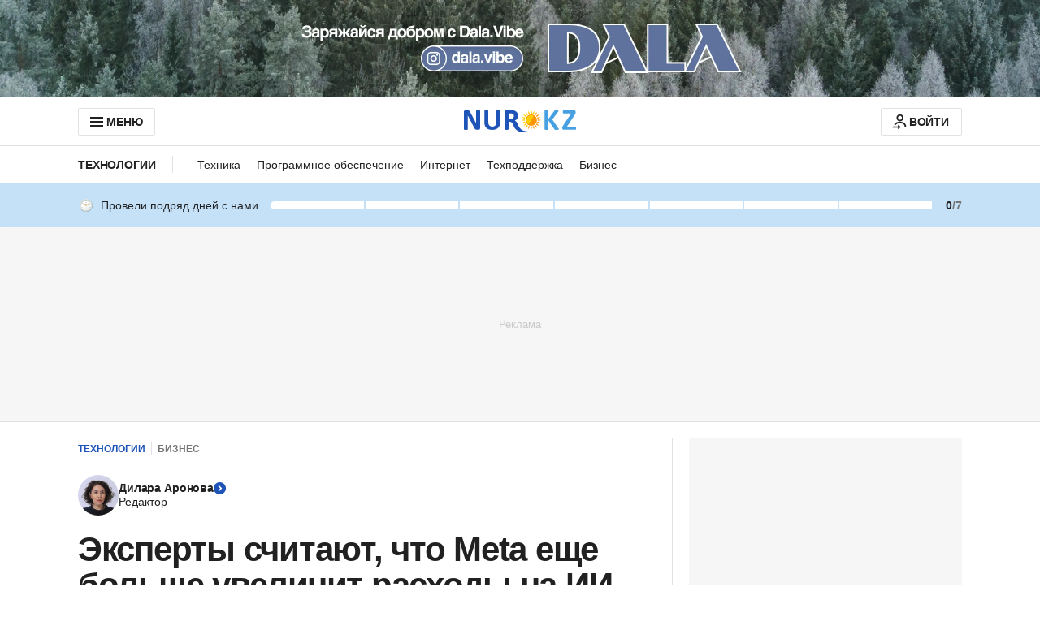

--- FILE ---
content_type: text/html; charset=utf-8
request_url: https://www.google.com/recaptcha/api2/aframe
body_size: 264
content:
<!DOCTYPE HTML><html><head><meta http-equiv="content-type" content="text/html; charset=UTF-8"></head><body><script nonce="plxcNgrady2SGs7AD3fDBw">/** Anti-fraud and anti-abuse applications only. See google.com/recaptcha */ try{var clients={'sodar':'https://pagead2.googlesyndication.com/pagead/sodar?'};window.addEventListener("message",function(a){try{if(a.source===window.parent){var b=JSON.parse(a.data);var c=clients[b['id']];if(c){var d=document.createElement('img');d.src=c+b['params']+'&rc='+(localStorage.getItem("rc::a")?sessionStorage.getItem("rc::b"):"");window.document.body.appendChild(d);sessionStorage.setItem("rc::e",parseInt(sessionStorage.getItem("rc::e")||0)+1);localStorage.setItem("rc::h",'1769231713121');}}}catch(b){}});window.parent.postMessage("_grecaptcha_ready", "*");}catch(b){}</script></body></html>

--- FILE ---
content_type: text/javascript, application/javascript
request_url: https://www.nur.kz/_astro/media-queries.BaDhq0rR.js
body_size: 89
content:

!function(){try{var e="undefined"!=typeof window?window:"undefined"!=typeof global?global:"undefined"!=typeof self?self:{},n=(new Error).stack;n&&(e._sentryDebugIds=e._sentryDebugIds||{},e._sentryDebugIds[n]="fb8bf44b-faef-5ada-9997-90f18602e991")}catch(e){}}();
const _=1152,s=518;export{_ as M,s as a};

//# debugId=fb8bf44b-faef-5ada-9997-90f18602e991
